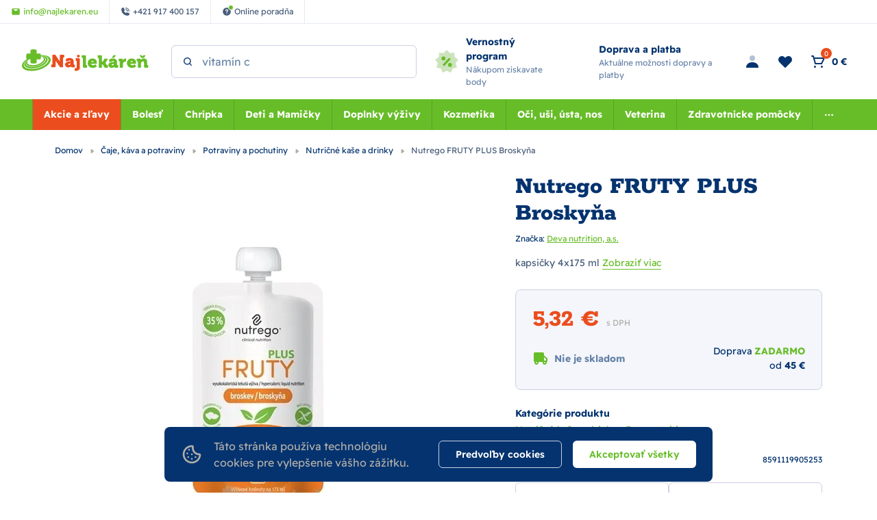

--- FILE ---
content_type: text/html; charset=utf-8
request_url: https://www.najlekaren.eu/offer-pro/product-detail-offers/79177/
body_size: -483
content:
        <form id="offer-pro"> </form> <li id="free-shipping" class="p-16 text-p-small border-b border-light-material last:border-0" hx-swap-oob="true">     <div class="">     <p><a href="/podmienky/dodanie/">Doprava</a><strong class="text-positive"> ZADARMO </strong><br class="md:block hidden">od <strong>45 €</strong></p>   </div>    </li>

--- FILE ---
content_type: text/javascript; charset=utf-8
request_url: https://widgets.getsitecontrol.com/179036/script.js
body_size: 2172
content:
/*v0.29.6 at 2017-05-18 © 2017 GetSiteControl*/
!function(e,t){var s=e.document,a=t.widgets;if(e._gscq=e._gscq||[],1===e._gscq.loaded)return void(e.gscwidgets&&e.gscwidgets.runtime&&(e.gscwidgets.runtime.destroy(),e.gscwidgets.start(t)));if(e._gscq.loaded=1,!s.all||s.querySelector)for(var d=0;d<a.length;d++)if(a[d]&&!a[d].disabled){e.gscwidgets?e.gscwidgets.start(t):!function(){var a,d,g;d=s.createElement("script"),a=!1,g=s.getElementsByTagName("script")[0],d.type="text/javascript",d.async=!0,d.src=t.settings.RUNTIME_URL,d.onload=d.onreadystatechange=function(){var s=this.readyState;a||s&&"complete"!==s&&"loaded"!==s||(a=!0,e.gscwidgets.start(t))},g&&g.parentNode?g.parentNode.insertBefore(d,g):(g=s.body||s.getElementsByTagName("body")[0]||s.getElementsByTagName("head")[0],g.appendChild(d))}();break}}(window,{"widgets": [{"sort_order": -49, "layout": "rightFlyby", "data": {"mobileLabel": "Check this out!", "description": "<div><font dir=\"auto\"><font dir=\"auto\"><font dir=\"auto\"><font dir=\"auto\">Vyv&#225;&#382;en&#253; komplex stopov&#253;ch prvkov v B&#233;res Drops Plus pom&#225;ha v obdob&#237; silnej imunity, najm&#228; vo zv&#253;&#353;enej chorobnosti.</font></font></font></font></div><div><br></div><div><font dir=\"auto\"><font dir=\"auto\"><font dir=\"auto\"><font dir=\"auto\">Vhodn&#233; na ka&#382;dodenn&#233; pou&#382;itie pre cel&#250; rodinu.</font></font></font></font></div><div><br></div>", "title": "Doprajte telu to, \u010do potrebuje.", "url": "https://www.najlekaren.eu/beres/", "buttonText": "Z\u00edskajte 20% z\u013eavu", "newWindow": true, "note": "", "label": "Check this out!"}, "id": 528246, "style": {"minimizeColor": "#5e5e5e", "barLogoColor": "#90bf5f", "animationDurationOut": "500ms", "barButtonHoverColor": "#e9ebf3", "separatorColor": "#80b549", "image": {"padding": true, "src": "//media.getsitecontrol.com/main/images/179036/cd63fcc311fe0f0b1a4f496b6c94d92e_347720744.png", "position": "left", "valign": "middle", "hdpi": false}, "animationOrigin": "center center", "buttonHoverTextColor": "#073768", "labelTextColor": "#ffffff", "accentTextColor": "#073768", "animationIn": "fadeInRight", "labelHoverColor": "#70ac32", "buttonTextColor": "#073768", "animationRepeat": 1, "buttonHoverColor": "#e9ebf3", "backColor": "#60a31b", "barButtonHoverTextColor": "#073768", "font": "\"Helvetica Neue\", Helvetica, Arial, sans-serif", "animationBackface": "initial", "secondaryAccentTextColor": "#ffffff", "headerTextColor": "#ffffff", "labelHoverTextColor": "#ffffff", "inputTextColor": "#ffffff", "validationErrorTextColor": "#ffffff", "animationDurationIn": "600ms", "accentColor": "#f0f1f7", "labelColor": "#60a31b", "theme": false, "animation": "fadeInRight", "inputBackColor": "#70ac32", "animationDelay": "0ms", "animationOut": "fadeOut", "textColor": "#ffffff", "closeHoverColor": "#ffffff", "minimizeHoverColor": "#444444", "inactiveInputTextColor": "#ffffff", "baseColor": "#60a31b", "buttonColor": "#f0f1f7", "barBackColor": "#60a31b", "secondaryTextColor": "#ffffff", "validationErrorBackColor": "#f16645", "inputPlaceholderColor": "#c6dead", "logoColor": "#90bf5f", "animationDirectionOut": "normal", "barButtonColor": "#f0f1f7", "animationDirectionIn": "normal", "barTextColor": "#ffffff", "inputBorderColor": "#70ac32", "barLogoHoverColor": "#a0c876", "panelColor": "#80b549", "panelHoverColor": "#70ac32", "noteTextColor": "#ffffff", "inactiveInputBackColor": "#70ac32", "logoHoverColor": "#a0c876", "secondaryAccentColor": "#90bf5f", "closeColor": "#ffffff", "inactiveInputBorderColor": "#60a31b", "barButtonTextColor": "#073768", "secondaryColor": "#60a31b"}, "tracking": {}, "targeting": {"url": [{"include": true, "value": "/doplnky-vyzivy-imunita/"}, {"include": true, "value": "/akcie-a-zlavy/"}], "ab": 100}, "name": "B\u00e9res Drops Plus", "settings": {"pushBody": true, "scrollWithBody": true, "mobileAlign": "right", "storage": {"action": 30, "close": 1}, "mobileBottom": false}, "template": "image", "type": "promo", "display": {"start": {"immediate": true}, "stop": {}, "schedule": {"weekdays": [0, 1, 2, 3, 4, 5, 6]}}}, {"sort_order": -48, "layout": "rightFlyby", "data": {"mobileLabel": "Check this out!", "description": "<div><font dir=\"auto\"><font dir=\"auto\"><font dir=\"auto\"><font dir=\"auto\">Vyv&#225;&#382;en&#253; komplex stopov&#253;ch prvkov v B&#233;res Drops Plus pom&#225;ha v obdob&#237; silnej imunity, najm&#228; vo zv&#253;&#353;enej chorobnosti.</font></font></font></font></div><div><br></div><div><font dir=\"auto\"><font dir=\"auto\"><font dir=\"auto\"><font dir=\"auto\"><font dir=\"auto\"><font dir=\"auto\"><font dir=\"auto\"><font dir=\"auto\"><font dir=\"auto\"><font dir=\"auto\"><font dir=\"auto\"><font dir=\"auto\">Vhodn&#233; na ka&#382;dodenn&#233; pou&#382;itie pre cel&#250; rodinu.</font></font></font></font></font></font></font></font></font></font></font></font></div><div><br></div>", "title": "Doprajte telu to, \u010do potrebuje.", "url": "https://www.najlekaren.eu/beres/", "buttonText": "Z\u00edskajte 20% z\u013eavu", "newWindow": true, "note": "", "label": "Check this out!"}, "id": 528304, "style": {"minimizeColor": "#5e5e5e", "barLogoColor": "#90bf5f", "animationDurationOut": "500ms", "barButtonHoverColor": "#e9ebf3", "separatorColor": "#80b549", "image": {"padding": true, "src": "//media.getsitecontrol.com/main/images/179036/cd63fcc311fe0f0b1a4f496b6c94d92e_347720744.png", "position": "left", "valign": "middle", "hdpi": false}, "animationOrigin": "center center", "buttonHoverTextColor": "#073768", "labelTextColor": "#ffffff", "accentTextColor": "#073768", "animationIn": "fadeInRight", "labelHoverColor": "#70ac32", "buttonTextColor": "#073768", "animationRepeat": 1, "buttonHoverColor": "#e9ebf3", "backColor": "#60a31b", "barButtonHoverTextColor": "#073768", "font": "\"Helvetica Neue\", Helvetica, Arial, sans-serif", "animationBackface": "initial", "secondaryAccentTextColor": "#ffffff", "headerTextColor": "#ffffff", "labelHoverTextColor": "#ffffff", "inputTextColor": "#ffffff", "validationErrorTextColor": "#ffffff", "animationDurationIn": "600ms", "accentColor": "#f0f1f7", "labelColor": "#60a31b", "theme": false, "animation": "fadeInRight", "inputBackColor": "#70ac32", "animationDelay": "0ms", "animationOut": "fadeOut", "textColor": "#ffffff", "closeHoverColor": "#ffffff", "minimizeHoverColor": "#444444", "inactiveInputTextColor": "#ffffff", "baseColor": "#60a31b", "buttonColor": "#f0f1f7", "barBackColor": "#60a31b", "secondaryTextColor": "#ffffff", "validationErrorBackColor": "#f16645", "inputPlaceholderColor": "#c6dead", "logoColor": "#90bf5f", "animationDirectionOut": "normal", "barButtonColor": "#f0f1f7", "animationDirectionIn": "normal", "barTextColor": "#ffffff", "inputBorderColor": "#70ac32", "barLogoHoverColor": "#a0c876", "panelColor": "#80b549", "panelHoverColor": "#70ac32", "noteTextColor": "#ffffff", "inactiveInputBackColor": "#70ac32", "logoHoverColor": "#a0c876", "secondaryAccentColor": "#90bf5f", "closeColor": "#ffffff", "inactiveInputBorderColor": "#60a31b", "barButtonTextColor": "#073768", "secondaryColor": "#60a31b"}, "tracking": {}, "targeting": {"url": [{"include": true, "value": "/*"}], "ab": 100}, "name": "B\u00e9res Drops Plus HP", "settings": {"pushBody": true, "scrollWithBody": true, "mobileAlign": "right", "storage": {"action": 30, "close": 1}, "mobileBottom": false}, "template": "image", "type": "promo", "display": {"start": {"delay": 15000}, "frequency": 86400, "stop": {}, "schedule": {"weekdays": [0, 1, 2, 3, 4, 5, 6]}}}, {"disabled": true, "id": 523108}, {"disabled": true, "id": 524321}, {"disabled": true, "id": 523485}, {"disabled": true, "id": 527439}, {"disabled": true, "id": 526273}, {"disabled": true, "id": 521209}, {"disabled": true, "id": 521208}, {"disabled": true, "id": 521206}, {"disabled": true, "id": 521205}, {"disabled": true, "id": 519188}, {"disabled": true, "id": 519059}, {"disabled": true, "id": 524933}, {"disabled": true, "id": 527496}, {"disabled": true, "id": 525568}, {"disabled": true, "id": 526265}, {"disabled": true, "id": 526591}, {"disabled": true, "id": 525619}, {"disabled": true, "id": 526813}, {"disabled": true, "id": 527952}, {"disabled": true, "id": 527144}, {"disabled": true, "id": 526010}, {"disabled": true, "id": 526440}, {"disabled": true, "id": 526011}, {"disabled": true, "id": 526444}, {"disabled": true, "id": 526013}, {"disabled": true, "id": 526445}, {"disabled": true, "id": 525073}, {"disabled": true, "id": 525550}, {"disabled": true, "id": 518640}, {"disabled": true, "id": 518258}, {"disabled": true, "id": 518533}, {"disabled": true, "id": 517939}, {"disabled": true, "id": 516867}, {"disabled": true, "id": 518845}, {"disabled": true, "id": 515875}, {"disabled": true, "id": 514060}, {"disabled": true, "id": 514022}, {"disabled": true, "id": 527973}, {"disabled": true, "id": 510386}, {"disabled": true, "id": 505018}, {"disabled": true, "id": 481587}, {"disabled": true, "id": 479698}, {"disabled": true, "id": 478259}, {"disabled": true, "id": 431070}, {"disabled": true, "id": 523073}, {"disabled": true, "id": 453511}, {"disabled": true, "id": 501482}, {"disabled": true, "id": 521646}, {"disabled": true, "id": 450890}, {"disabled": true, "id": 434161}, {"disabled": true, "id": 435259}, {"disabled": true, "id": 430854}, {"disabled": true, "id": 423665}, {"disabled": true, "id": 418914}, {"disabled": true, "id": 475329}, {"disabled": true, "id": 412446}, {"disabled": true, "id": 410987}, {"disabled": true, "id": 468647}, {"disabled": true, "id": 468772}, {"disabled": true, "id": 410639}, {"disabled": true, "id": 395134}, {"disabled": true, "id": 402562}], "runtime": {"status": "offline", "fbRedirectUri": "https://getsitecontrol.com/close", "fbAppId": "1700939563493347", "shareByEmailUrl": "https://app.getsitecontrol.com/api/v1/share-by-email?u={url}&t={title}&d={description}&logo={logo}", "trackUrl": "https://app.getsitecontrol.com/api/v1/stat", "chatUrl": "https://app.getsitecontrol.com/api/v1/chat/init?widget={id}&uid={uid}", "removeLogoNotCool": false, "logoUrl": "https://getsitecontrol.com/{type}-widget/?utm_content={type}&utm_source={site}&utm_medium=referral&utm_term={layout}&utm_campaign=Widgets Logo", "targetingUrl": "https://app.getsitecontrol.com/api/v1/targeting", "enableGoogleAnalytics": true, "doTrack": true, "responsive": {"enabled": true, "breakpoint": 640}, "chatPageUrl": "https://app.getsitecontrol.com/api/v1/embedded-chat?widget={id}&gscuid={uid}", "submitUrl": "https://app.getsitecontrol.com/api/v1/submit", "sessionLength": 20, "removeLogo": true}, "settings": {"RUNTIME_URL": "//st.getsitecontrol.com/main/runtime/runtime.2.10.5.js"}});